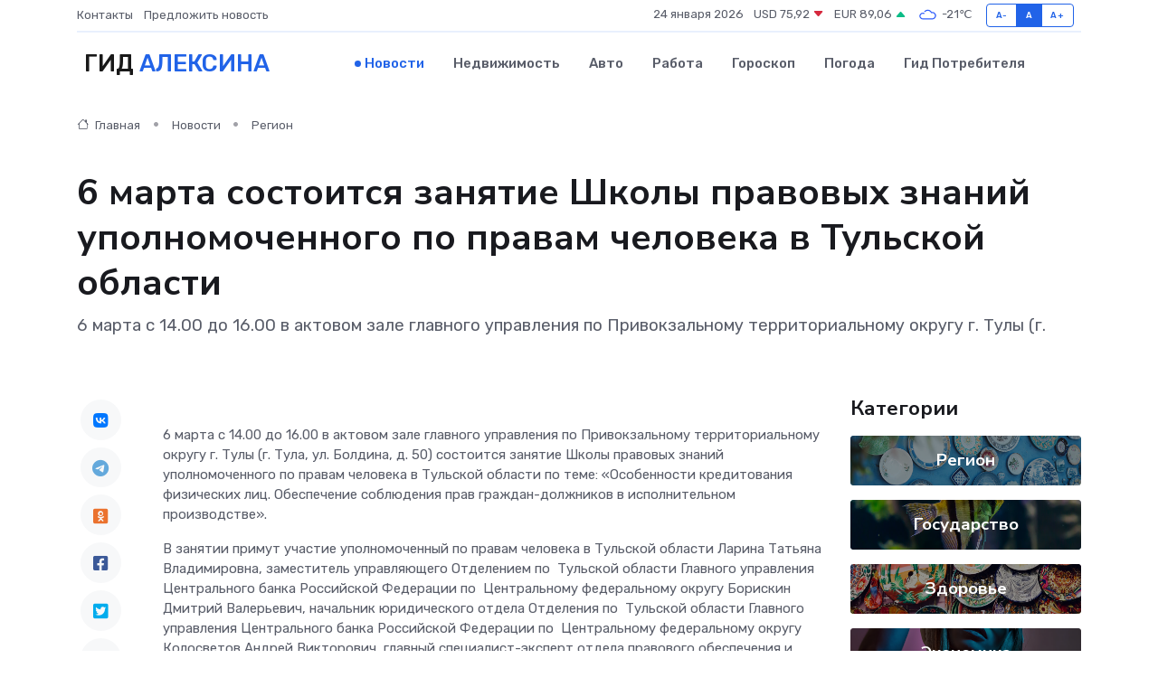

--- FILE ---
content_type: text/html; charset=UTF-8
request_url: https://aleksin-gid.ru/news/region/6-marta-sostoitsya-zanyatie-shkoly-pravovyh-znaniy-upolnomochennogo-po-pravam-cheloveka-v-tulskoy-oblasti.htm
body_size: 8830
content:
<!DOCTYPE html>
<html lang="ru">
<head>
	<meta charset="utf-8">
	<meta name="csrf-token" content="yMRgJZfoUPYzwFaVSfpjsLewJIfh39NBmxIbTkYb">
    <meta http-equiv="X-UA-Compatible" content="IE=edge">
    <meta name="viewport" content="width=device-width, initial-scale=1">
    <title>6 марта состоится занятие Школы правовых знаний уполномоченного по правам человека в Тульской области - новости Алексина</title>
    <meta name="description" property="description" content="6 марта с 14.00 до 16.00 в актовом зале главного управления по Привокзальному территориальному округу г. Тулы (г.">
    
    <meta property="fb:pages" content="105958871990207" />
    <link rel="shortcut icon" type="image/x-icon" href="https://aleksin-gid.ru/favicon.svg">
    <link rel="canonical" href="https://aleksin-gid.ru/news/region/6-marta-sostoitsya-zanyatie-shkoly-pravovyh-znaniy-upolnomochennogo-po-pravam-cheloveka-v-tulskoy-oblasti.htm">
    <link rel="preconnect" href="https://fonts.gstatic.com">
    <link rel="dns-prefetch" href="https://fonts.googleapis.com">
    <link rel="dns-prefetch" href="https://pagead2.googlesyndication.com">
    <link rel="dns-prefetch" href="https://res.cloudinary.com">
    <link href="https://fonts.googleapis.com/css2?family=Nunito+Sans:wght@400;700&family=Rubik:wght@400;500;700&display=swap" rel="stylesheet">
    <link rel="stylesheet" type="text/css" href="https://aleksin-gid.ru/assets/font-awesome/css/all.min.css">
    <link rel="stylesheet" type="text/css" href="https://aleksin-gid.ru/assets/bootstrap-icons/bootstrap-icons.css">
    <link rel="stylesheet" type="text/css" href="https://aleksin-gid.ru/assets/tiny-slider/tiny-slider.css">
    <link rel="stylesheet" type="text/css" href="https://aleksin-gid.ru/assets/glightbox/css/glightbox.min.css">
    <link rel="stylesheet" type="text/css" href="https://aleksin-gid.ru/assets/plyr/plyr.css">
    <link id="style-switch" rel="stylesheet" type="text/css" href="https://aleksin-gid.ru/assets/css/style.css">
    <link rel="stylesheet" type="text/css" href="https://aleksin-gid.ru/assets/css/style2.css">

    <meta name="twitter:card" content="summary">
    <meta name="twitter:site" content="@mysite">
    <meta name="twitter:title" content="6 марта состоится занятие Школы правовых знаний уполномоченного по правам человека в Тульской области - новости Алексина">
    <meta name="twitter:description" content="6 марта с 14.00 до 16.00 в актовом зале главного управления по Привокзальному территориальному округу г. Тулы (г.">
    <meta name="twitter:creator" content="@mysite">
    <meta name="twitter:image:src" content="https://aleksin-gid.ru/images/logo.gif">
    <meta name="twitter:domain" content="aleksin-gid.ru">
    <meta name="twitter:card" content="summary_large_image" /><meta name="twitter:image" content="https://aleksin-gid.ru/images/logo.gif">

    <meta property="og:url" content="http://aleksin-gid.ru/news/region/6-marta-sostoitsya-zanyatie-shkoly-pravovyh-znaniy-upolnomochennogo-po-pravam-cheloveka-v-tulskoy-oblasti.htm">
    <meta property="og:title" content="6 марта состоится занятие Школы правовых знаний уполномоченного по правам человека в Тульской области - новости Алексина">
    <meta property="og:description" content="6 марта с 14.00 до 16.00 в актовом зале главного управления по Привокзальному территориальному округу г. Тулы (г.">
    <meta property="og:type" content="website">
    <meta property="og:image" content="https://aleksin-gid.ru/images/logo.gif">
    <meta property="og:locale" content="ru_RU">
    <meta property="og:site_name" content="Гид Алексина">
    

    <link rel="image_src" href="https://aleksin-gid.ru/images/logo.gif" />

    <link rel="alternate" type="application/rss+xml" href="https://aleksin-gid.ru/feed" title="Алексин: гид, новости, афиша">
        <script async src="https://pagead2.googlesyndication.com/pagead/js/adsbygoogle.js"></script>
    <script>
        (adsbygoogle = window.adsbygoogle || []).push({
            google_ad_client: "ca-pub-0899253526956684",
            enable_page_level_ads: true
        });
    </script>
        
    
    
    
    <script>if (window.top !== window.self) window.top.location.replace(window.self.location.href);</script>
    <script>if(self != top) { top.location=document.location;}</script>

<!-- Google tag (gtag.js) -->
<script async src="https://www.googletagmanager.com/gtag/js?id=G-71VQP5FD0J"></script>
<script>
  window.dataLayer = window.dataLayer || [];
  function gtag(){dataLayer.push(arguments);}
  gtag('js', new Date());

  gtag('config', 'G-71VQP5FD0J');
</script>
</head>
<body>
<script type="text/javascript" > (function(m,e,t,r,i,k,a){m[i]=m[i]||function(){(m[i].a=m[i].a||[]).push(arguments)}; m[i].l=1*new Date();k=e.createElement(t),a=e.getElementsByTagName(t)[0],k.async=1,k.src=r,a.parentNode.insertBefore(k,a)}) (window, document, "script", "https://mc.yandex.ru/metrika/tag.js", "ym"); ym(54010003, "init", {}); ym(86840228, "init", { clickmap:true, trackLinks:true, accurateTrackBounce:true, webvisor:true });</script> <noscript><div><img src="https://mc.yandex.ru/watch/54010003" style="position:absolute; left:-9999px;" alt="" /><img src="https://mc.yandex.ru/watch/86840228" style="position:absolute; left:-9999px;" alt="" /></div></noscript>
<script type="text/javascript">
    new Image().src = "//counter.yadro.ru/hit?r"+escape(document.referrer)+((typeof(screen)=="undefined")?"":";s"+screen.width+"*"+screen.height+"*"+(screen.colorDepth?screen.colorDepth:screen.pixelDepth))+";u"+escape(document.URL)+";h"+escape(document.title.substring(0,150))+";"+Math.random();
</script>
<!-- Rating@Mail.ru counter -->
<script type="text/javascript">
var _tmr = window._tmr || (window._tmr = []);
_tmr.push({id: "3138453", type: "pageView", start: (new Date()).getTime()});
(function (d, w, id) {
  if (d.getElementById(id)) return;
  var ts = d.createElement("script"); ts.type = "text/javascript"; ts.async = true; ts.id = id;
  ts.src = "https://top-fwz1.mail.ru/js/code.js";
  var f = function () {var s = d.getElementsByTagName("script")[0]; s.parentNode.insertBefore(ts, s);};
  if (w.opera == "[object Opera]") { d.addEventListener("DOMContentLoaded", f, false); } else { f(); }
})(document, window, "topmailru-code");
</script><noscript><div>
<img src="https://top-fwz1.mail.ru/counter?id=3138453;js=na" style="border:0;position:absolute;left:-9999px;" alt="Top.Mail.Ru" />
</div></noscript>
<!-- //Rating@Mail.ru counter -->

<header class="navbar-light navbar-sticky header-static">
    <div class="navbar-top d-none d-lg-block small">
        <div class="container">
            <div class="d-md-flex justify-content-between align-items-center my-1">
                <!-- Top bar left -->
                <ul class="nav">
                    <li class="nav-item">
                        <a class="nav-link ps-0" href="https://aleksin-gid.ru/contacts">Контакты</a>
                    </li>
                    <li class="nav-item">
                        <a class="nav-link ps-0" href="https://aleksin-gid.ru/sendnews">Предложить новость</a>
                    </li>
                    
                </ul>
                <!-- Top bar right -->
                <div class="d-flex align-items-center">
                    
                    <ul class="list-inline mb-0 text-center text-sm-end me-3">
						<li class="list-inline-item">
							<span>24 января 2026</span>
						</li>
                        <li class="list-inline-item">
                            <a class="nav-link px-0" href="https://aleksin-gid.ru/currency">
                                <span>USD 75,92 <i class="bi bi-caret-down-fill text-danger"></i></span>
                            </a>
						</li>
                        <li class="list-inline-item">
                            <a class="nav-link px-0" href="https://aleksin-gid.ru/currency">
                                <span>EUR 89,06 <i class="bi bi-caret-up-fill text-success"></i></span>
                            </a>
						</li>
						<li class="list-inline-item">
                            <a class="nav-link px-0" href="https://aleksin-gid.ru/pogoda">
                                <svg xmlns="http://www.w3.org/2000/svg" width="25" height="25" viewBox="0 0 30 30"><path fill="#315EFB" fill-rule="evenodd" d="M25.036 13.066a4.948 4.948 0 0 1 0 5.868A4.99 4.99 0 0 1 20.99 21H8.507a4.49 4.49 0 0 1-3.64-1.86 4.458 4.458 0 0 1 0-5.281A4.491 4.491 0 0 1 8.506 12c.686 0 1.37.159 1.996.473a.5.5 0 0 1 .16.766l-.33.399a.502.502 0 0 1-.598.132 2.976 2.976 0 0 0-3.346.608 3.007 3.007 0 0 0 .334 4.532c.527.396 1.177.59 1.836.59H20.94a3.54 3.54 0 0 0 2.163-.711 3.497 3.497 0 0 0 1.358-3.206 3.45 3.45 0 0 0-.706-1.727A3.486 3.486 0 0 0 20.99 12.5c-.07 0-.138.016-.208.02-.328.02-.645.085-.947.192a.496.496 0 0 1-.63-.287 4.637 4.637 0 0 0-.445-.874 4.495 4.495 0 0 0-.584-.733A4.461 4.461 0 0 0 14.998 9.5a4.46 4.46 0 0 0-3.177 1.318 2.326 2.326 0 0 0-.135.147.5.5 0 0 1-.592.131 5.78 5.78 0 0 0-.453-.19.5.5 0 0 1-.21-.79A5.97 5.97 0 0 1 14.998 8a5.97 5.97 0 0 1 4.237 1.757c.398.399.704.85.966 1.319.262-.042.525-.076.79-.076a4.99 4.99 0 0 1 4.045 2.066zM0 0v30V0zm30 0v30V0z"></path></svg>
                                <span>-21&#8451;</span>
                            </a>
						</li>
					</ul>

                    <!-- Font size accessibility START -->
                    <div class="btn-group me-2" role="group" aria-label="font size changer">
                        <input type="radio" class="btn-check" name="fntradio" id="font-sm">
                        <label class="btn btn-xs btn-outline-primary mb-0" for="font-sm">A-</label>

                        <input type="radio" class="btn-check" name="fntradio" id="font-default" checked>
                        <label class="btn btn-xs btn-outline-primary mb-0" for="font-default">A</label>

                        <input type="radio" class="btn-check" name="fntradio" id="font-lg">
                        <label class="btn btn-xs btn-outline-primary mb-0" for="font-lg">A+</label>
                    </div>

                    
                </div>
            </div>
            <!-- Divider -->
            <div class="border-bottom border-2 border-primary opacity-1"></div>
        </div>
    </div>

    <!-- Logo Nav START -->
    <nav class="navbar navbar-expand-lg">
        <div class="container">
            <!-- Logo START -->
            <a class="navbar-brand" href="https://aleksin-gid.ru" style="text-align: end;">
                
                			<span class="ms-2 fs-3 text-uppercase fw-normal">Гид <span style="color: #2163e8;">Алексина</span></span>
                            </a>
            <!-- Logo END -->

            <!-- Responsive navbar toggler -->
            <button class="navbar-toggler ms-auto" type="button" data-bs-toggle="collapse"
                data-bs-target="#navbarCollapse" aria-controls="navbarCollapse" aria-expanded="false"
                aria-label="Toggle navigation">
                <span class="text-body h6 d-none d-sm-inline-block">Menu</span>
                <span class="navbar-toggler-icon"></span>
            </button>

            <!-- Main navbar START -->
            <div class="collapse navbar-collapse" id="navbarCollapse">
                <ul class="navbar-nav navbar-nav-scroll mx-auto">
                                        <li class="nav-item"> <a class="nav-link active" href="https://aleksin-gid.ru/news">Новости</a></li>
                                        <li class="nav-item"> <a class="nav-link" href="https://aleksin-gid.ru/realty">Недвижимость</a></li>
                                        <li class="nav-item"> <a class="nav-link" href="https://aleksin-gid.ru/auto">Авто</a></li>
                                        <li class="nav-item"> <a class="nav-link" href="https://aleksin-gid.ru/job">Работа</a></li>
                                        <li class="nav-item"> <a class="nav-link" href="https://aleksin-gid.ru/horoscope">Гороскоп</a></li>
                                        <li class="nav-item"> <a class="nav-link" href="https://aleksin-gid.ru/pogoda">Погода</a></li>
                                        <li class="nav-item"> <a class="nav-link" href="https://aleksin-gid.ru/poleznoe">Гид потребителя</a></li>
                                    </ul>
            </div>
            <!-- Main navbar END -->

            
        </div>
    </nav>
    <!-- Logo Nav END -->
</header>
    <main>
        <!-- =======================
                Main content START -->
        <section class="pt-3 pb-lg-5">
            <div class="container" data-sticky-container>
                <div class="row">
                    <!-- Main Post START -->
                    <div class="col-lg-9">
                        <!-- Categorie Detail START -->
                        <div class="mb-4">
							<nav aria-label="breadcrumb" itemscope itemtype="http://schema.org/BreadcrumbList">
								<ol class="breadcrumb breadcrumb-dots">
									<li class="breadcrumb-item" itemprop="itemListElement" itemscope itemtype="http://schema.org/ListItem">
										<meta itemprop="name" content="Гид Алексина">
										<meta itemprop="position" content="1">
										<meta itemprop="item" content="https://aleksin-gid.ru">
										<a itemprop="url" href="https://aleksin-gid.ru">
										<i class="bi bi-house me-1"></i> Главная
										</a>
									</li>
									<li class="breadcrumb-item" itemprop="itemListElement" itemscope itemtype="http://schema.org/ListItem">
										<meta itemprop="name" content="Новости">
										<meta itemprop="position" content="2">
										<meta itemprop="item" content="https://aleksin-gid.ru/news">
										<a itemprop="url" href="https://aleksin-gid.ru/news"> Новости</a>
									</li>
									<li class="breadcrumb-item" aria-current="page" itemprop="itemListElement" itemscope itemtype="http://schema.org/ListItem">
										<meta itemprop="name" content="Регион">
										<meta itemprop="position" content="3">
										<meta itemprop="item" content="https://aleksin-gid.ru/news/region">
										<a itemprop="url" href="https://aleksin-gid.ru/news/region"> Регион</a>
									</li>
									<li aria-current="page" itemprop="itemListElement" itemscope itemtype="http://schema.org/ListItem">
									<meta itemprop="name" content="6 марта состоится занятие Школы правовых знаний уполномоченного по правам человека в Тульской области">
									<meta itemprop="position" content="4" />
									<meta itemprop="item" content="https://aleksin-gid.ru/news/region/6-marta-sostoitsya-zanyatie-shkoly-pravovyh-znaniy-upolnomochennogo-po-pravam-cheloveka-v-tulskoy-oblasti.htm">
									</li>
								</ol>
							</nav>
						
                        </div>
                    </div>
                </div>
                <div class="row align-items-center">
                                                        <!-- Content -->
                    <div class="col-md-12 mt-4 mt-md-0">
                                            <h1 class="display-6">6 марта состоится занятие Школы правовых знаний уполномоченного по правам человека в Тульской области</h1>
                        <p class="lead">6 марта с 14.00 до 16.00 в актовом зале главного управления по Привокзальному территориальному округу г. Тулы (г.</p>
                    </div>
				                                    </div>
            </div>
        </section>
        <!-- =======================
        Main START -->
        <section class="pt-0">
            <div class="container position-relative" data-sticky-container>
                <div class="row">
                    <!-- Left sidebar START -->
                    <div class="col-md-1">
                        <div class="text-start text-lg-center mb-5" data-sticky data-margin-top="80" data-sticky-for="767">
                            <style>
                                .fa-vk::before {
                                    color: #07f;
                                }
                                .fa-telegram::before {
                                    color: #64a9dc;
                                }
                                .fa-facebook-square::before {
                                    color: #3b5998;
                                }
                                .fa-odnoklassniki-square::before {
                                    color: #eb722e;
                                }
                                .fa-twitter-square::before {
                                    color: #00aced;
                                }
                                .fa-whatsapp::before {
                                    color: #65bc54;
                                }
                                .fa-viber::before {
                                    color: #7b519d;
                                }
                                .fa-moimir svg {
                                    background-color: #168de2;
                                    height: 18px;
                                    width: 18px;
                                    background-size: 18px 18px;
                                    border-radius: 4px;
                                    margin-bottom: 2px;
                                }
                            </style>
                            <ul class="nav text-white-force">
                                <li class="nav-item">
                                    <a class="nav-link icon-md rounded-circle m-1 p-0 fs-5 bg-light" href="https://vk.com/share.php?url=https://aleksin-gid.ru/news/region/6-marta-sostoitsya-zanyatie-shkoly-pravovyh-znaniy-upolnomochennogo-po-pravam-cheloveka-v-tulskoy-oblasti.htm&title=6 марта состоится занятие Школы правовых знаний уполномоченного по правам человека в Тульской области - новости Алексина&utm_source=share" rel="nofollow" target="_blank">
                                        <i class="fab fa-vk align-middle text-body"></i>
                                    </a>
                                </li>
                                <li class="nav-item">
                                    <a class="nav-link icon-md rounded-circle m-1 p-0 fs-5 bg-light" href="https://t.me/share/url?url=https://aleksin-gid.ru/news/region/6-marta-sostoitsya-zanyatie-shkoly-pravovyh-znaniy-upolnomochennogo-po-pravam-cheloveka-v-tulskoy-oblasti.htm&text=6 марта состоится занятие Школы правовых знаний уполномоченного по правам человека в Тульской области - новости Алексина&utm_source=share" rel="nofollow" target="_blank">
                                        <i class="fab fa-telegram align-middle text-body"></i>
                                    </a>
                                </li>
                                <li class="nav-item">
                                    <a class="nav-link icon-md rounded-circle m-1 p-0 fs-5 bg-light" href="https://connect.ok.ru/offer?url=https://aleksin-gid.ru/news/region/6-marta-sostoitsya-zanyatie-shkoly-pravovyh-znaniy-upolnomochennogo-po-pravam-cheloveka-v-tulskoy-oblasti.htm&title=6 марта состоится занятие Школы правовых знаний уполномоченного по правам человека в Тульской области - новости Алексина&utm_source=share" rel="nofollow" target="_blank">
                                        <i class="fab fa-odnoklassniki-square align-middle text-body"></i>
                                    </a>
                                </li>
                                <li class="nav-item">
                                    <a class="nav-link icon-md rounded-circle m-1 p-0 fs-5 bg-light" href="https://www.facebook.com/sharer.php?src=sp&u=https://aleksin-gid.ru/news/region/6-marta-sostoitsya-zanyatie-shkoly-pravovyh-znaniy-upolnomochennogo-po-pravam-cheloveka-v-tulskoy-oblasti.htm&title=6 марта состоится занятие Школы правовых знаний уполномоченного по правам человека в Тульской области - новости Алексина&utm_source=share" rel="nofollow" target="_blank">
                                        <i class="fab fa-facebook-square align-middle text-body"></i>
                                    </a>
                                </li>
                                <li class="nav-item">
                                    <a class="nav-link icon-md rounded-circle m-1 p-0 fs-5 bg-light" href="https://twitter.com/intent/tweet?text=6 марта состоится занятие Школы правовых знаний уполномоченного по правам человека в Тульской области - новости Алексина&url=https://aleksin-gid.ru/news/region/6-marta-sostoitsya-zanyatie-shkoly-pravovyh-znaniy-upolnomochennogo-po-pravam-cheloveka-v-tulskoy-oblasti.htm&utm_source=share" rel="nofollow" target="_blank">
                                        <i class="fab fa-twitter-square align-middle text-body"></i>
                                    </a>
                                </li>
                                <li class="nav-item">
                                    <a class="nav-link icon-md rounded-circle m-1 p-0 fs-5 bg-light" href="https://api.whatsapp.com/send?text=6 марта состоится занятие Школы правовых знаний уполномоченного по правам человека в Тульской области - новости Алексина https://aleksin-gid.ru/news/region/6-marta-sostoitsya-zanyatie-shkoly-pravovyh-znaniy-upolnomochennogo-po-pravam-cheloveka-v-tulskoy-oblasti.htm&utm_source=share" rel="nofollow" target="_blank">
                                        <i class="fab fa-whatsapp align-middle text-body"></i>
                                    </a>
                                </li>
                                <li class="nav-item">
                                    <a class="nav-link icon-md rounded-circle m-1 p-0 fs-5 bg-light" href="viber://forward?text=6 марта состоится занятие Школы правовых знаний уполномоченного по правам человека в Тульской области - новости Алексина https://aleksin-gid.ru/news/region/6-marta-sostoitsya-zanyatie-shkoly-pravovyh-znaniy-upolnomochennogo-po-pravam-cheloveka-v-tulskoy-oblasti.htm&utm_source=share" rel="nofollow" target="_blank">
                                        <i class="fab fa-viber align-middle text-body"></i>
                                    </a>
                                </li>
                                <li class="nav-item">
                                    <a class="nav-link icon-md rounded-circle m-1 p-0 fs-5 bg-light" href="https://connect.mail.ru/share?url=https://aleksin-gid.ru/news/region/6-marta-sostoitsya-zanyatie-shkoly-pravovyh-znaniy-upolnomochennogo-po-pravam-cheloveka-v-tulskoy-oblasti.htm&title=6 марта состоится занятие Школы правовых знаний уполномоченного по правам человека в Тульской области - новости Алексина&utm_source=share" rel="nofollow" target="_blank">
                                        <i class="fab fa-moimir align-middle text-body"><svg viewBox='0 0 24 24' xmlns='http://www.w3.org/2000/svg'><path d='M8.889 9.667a1.333 1.333 0 100-2.667 1.333 1.333 0 000 2.667zm6.222 0a1.333 1.333 0 100-2.667 1.333 1.333 0 000 2.667zm4.77 6.108l-1.802-3.028a.879.879 0 00-1.188-.307.843.843 0 00-.313 1.166l.214.36a6.71 6.71 0 01-4.795 1.996 6.711 6.711 0 01-4.792-1.992l.217-.364a.844.844 0 00-.313-1.166.878.878 0 00-1.189.307l-1.8 3.028a.844.844 0 00.312 1.166.88.88 0 001.189-.307l.683-1.147a8.466 8.466 0 005.694 2.18 8.463 8.463 0 005.698-2.184l.685 1.151a.873.873 0 001.189.307.844.844 0 00.312-1.166z' fill='#FFF' fill-rule='evenodd'/></svg></i>
                                    </a>
                                </li>
                                
                            </ul>
                        </div>
                    </div>
                    <!-- Left sidebar END -->

                    <!-- Main Content START -->
                    <div class="col-md-10 col-lg-8 mb-5">
                        <div class="mb-4">
                                                    </div>
                        <div itemscope itemtype="http://schema.org/NewsArticle">
                            <meta itemprop="headline" content="6 марта состоится занятие Школы правовых знаний уполномоченного по правам человека в Тульской области">
                            <meta itemprop="identifier" content="https://aleksin-gid.ru/788">
                            <span itemprop="articleBody"><p> 6 марта с 14.00 до 16.00 в актовом зале главного управления по Привокзальному территориальному округу г. Тулы (г. Тула, ул. Болдина, д. 50) состоится занятие Школы правовых знаний уполномоченного по правам человека в Тульской области по теме: «Особенности кредитования физических лиц. Обеспечение соблюдения прав граждан-должников в исполнительном производстве». </p>   <p> В занятии примут участие уполномоченный по правам человека в Тульской области Ларина Татьяна Владимировна, заместитель управляющего Отделением по&nbsp; Тульской области Главного управления Центрального банка Российской Федерации по&nbsp; Центральному федеральному округу Борискин Дмитрий Валерьевич, начальник юридического отдела Отделения по&nbsp; Тульской области Главного управления Центрального банка Российской Федерации по&nbsp; Центральному федеральному округу Колосветов Андрей Викторович, главный специалист-эксперт отдела правового обеспечения и ведения государственного реестра и контроля за деятельностью юридических лиц, осуществляющих функции по возврату просроченной задолженности, Маркелов Евгений Николаевич, старший инспектор отдела организации исполнительного производства Лаврова Юлия Юрьевна. <br> <br> Приглашаем жителей принять участие в занятии Школы правовых знаний. </p>   <p> Информацию о мероприятии можно получить по телефону:&nbsp; 8 (4872) 24-51-69. </p> <p></p></span>
                        </div>
                                                                        <div><a href="https://bogoroditsk.tularegion.ru/press_center/news/6-marta-sostoitsya-zanyatie-shkoly-pravovykh-znaniy-upolnomochennogo-po-pravam-cheloveka-v-tulskoy-oblasti/" target="_blank" rel="author">Источник</a></div>
                                                                        <div class="col-12 mt-3"><a href="https://aleksin-gid.ru/sendnews">Предложить новость</a></div>
                        <div class="col-12 mt-5">
                            <h2 class="my-3">Последние новости</h2>
                            <div class="row gy-4">
                                <!-- Card item START -->
<div class="col-sm-6">
    <div class="card" itemscope="" itemtype="http://schema.org/BlogPosting">
        <!-- Card img -->
        <div class="position-relative">
                        <img class="card-img" src="https://res.cloudinary.com/dzybvepar/image/upload/c_fill,w_420,h_315,q_auto,g_face/jmwf1rgypjof5zpn3rp6" alt="Энкодеры против хаоса: как инженеры возвращают точность в мир механики" itemprop="image">
                    </div>
        <div class="card-body px-0 pt-3" itemprop="name">
            <h4 class="card-title" itemprop="headline"><a href="https://aleksin-gid.ru/news/ekonomika/enkodery-protiv-haosa-kak-inzhenery-vozvraschayut-tochnost-v-mir-mehaniki.htm"
                    class="btn-link text-reset fw-bold" itemprop="url">Энкодеры против хаоса: как инженеры возвращают точность в мир механики</a></h4>
            <p class="card-text" itemprop="articleBody">Мир машин держится на невидимых импульсах, и именно энкодеры превращают хаотическое вращение в идеальный порядок, позволяя технике двигаться с хирургической точностью.</p>
        </div>
        <meta itemprop="author" content="Редактор"/>
        <meta itemscope itemprop="mainEntityOfPage" itemType="https://schema.org/WebPage" itemid="https://aleksin-gid.ru/news/ekonomika/enkodery-protiv-haosa-kak-inzhenery-vozvraschayut-tochnost-v-mir-mehaniki.htm"/>
        <meta itemprop="dateModified" content="2025-12-19"/>
        <meta itemprop="datePublished" content="2025-12-19"/>
    </div>
</div>
<!-- Card item END -->
<!-- Card item START -->
<div class="col-sm-6">
    <div class="card" itemscope="" itemtype="http://schema.org/BlogPosting">
        <!-- Card img -->
        <div class="position-relative">
                        <img class="card-img" src="https://res.cloudinary.com/dzybvepar/image/upload/c_fill,w_420,h_315,q_auto,g_face/zydwjatpu990d2opvjr1" alt="Туляки выявили ряд проблем после объявленной ракетной опасности" itemprop="image">
                    </div>
        <div class="card-body px-0 pt-3" itemprop="name">
            <h4 class="card-title" itemprop="headline"><a href="https://aleksin-gid.ru/news/gosudarstvo/tulyaki-vyyavili-ryad-problem-posle-obyavlennoy-raketnoy-opasnosti.htm"
                    class="btn-link text-reset fw-bold" itemprop="url">Туляки выявили ряд проблем после объявленной ракетной опасности</a></h4>
            <p class="card-text" itemprop="articleBody">Фото: региональное правительство Работу системы оповещения туляков в ЧС обсудили в правительстве

Новый замгубернатора Тульской области Владимир Цибульский провел совещание с членами правительства и главами муниципалитетов.</p>
        </div>
        <meta itemprop="author" content="Редактор"/>
        <meta itemscope itemprop="mainEntityOfPage" itemType="https://schema.org/WebPage" itemid="https://aleksin-gid.ru/news/gosudarstvo/tulyaki-vyyavili-ryad-problem-posle-obyavlennoy-raketnoy-opasnosti.htm"/>
        <meta itemprop="dateModified" content="2025-04-06"/>
        <meta itemprop="datePublished" content="2025-04-06"/>
    </div>
</div>
<!-- Card item END -->
<!-- Card item START -->
<div class="col-sm-6">
    <div class="card" itemscope="" itemtype="http://schema.org/BlogPosting">
        <!-- Card img -->
        <div class="position-relative">
                        <img class="card-img" src="https://res.cloudinary.com/dzybvepar/image/upload/c_fill,w_420,h_315,q_auto,g_face/b86zgcviaxl6jclrc9ru" alt="После ракетной опасности в Туле устранят все проблемы с оповещением" itemprop="image">
                    </div>
        <div class="card-body px-0 pt-3" itemprop="name">
            <h4 class="card-title" itemprop="headline"><a href="https://aleksin-gid.ru/news/gosudarstvo/posle-raketnoy-opasnosti-v-tule-ustranyat-vse-problemy-s-opovescheniem.htm"
                    class="btn-link text-reset fw-bold" itemprop="url">После ракетной опасности в Туле устранят все проблемы с оповещением</a></h4>
            <p class="card-text" itemprop="articleBody">В ночь со 2 на 3 апреля на территории Тульской области впервые была объявлена ракетная опасность .</p>
        </div>
        <meta itemprop="author" content="Редактор"/>
        <meta itemscope itemprop="mainEntityOfPage" itemType="https://schema.org/WebPage" itemid="https://aleksin-gid.ru/news/gosudarstvo/posle-raketnoy-opasnosti-v-tule-ustranyat-vse-problemy-s-opovescheniem.htm"/>
        <meta itemprop="dateModified" content="2025-04-06"/>
        <meta itemprop="datePublished" content="2025-04-06"/>
    </div>
</div>
<!-- Card item END -->
<!-- Card item START -->
<div class="col-sm-6">
    <div class="card" itemscope="" itemtype="http://schema.org/BlogPosting">
        <!-- Card img -->
        <div class="position-relative">
            <img class="card-img" src="https://res.cloudinary.com/dzttx7cpc/image/upload/c_fill,w_420,h_315,q_auto,g_face/r7veu3ey8cqaawwwsw5m" alt="Пошаговое руководство: как грамотно оформить первый микрозайм" itemprop="image">
        </div>
        <div class="card-body px-0 pt-3" itemprop="name">
            <h4 class="card-title" itemprop="headline"><a href="https://simferopol-gid.ru/news/ekonomika/poshagovoe-rukovodstvo-kak-gramotno-oformit-pervyy-mikrozaym.htm" class="btn-link text-reset fw-bold" itemprop="url">Пошаговое руководство: как грамотно оформить первый микрозайм</a></h4>
            <p class="card-text" itemprop="articleBody">Как взять кредит с умом и не пожалеть об этом спустя пару месяцев</p>
        </div>
        <meta itemprop="author" content="Редактор"/>
        <meta itemscope itemprop="mainEntityOfPage" itemType="https://schema.org/WebPage" itemid="https://simferopol-gid.ru/news/ekonomika/poshagovoe-rukovodstvo-kak-gramotno-oformit-pervyy-mikrozaym.htm"/>
        <meta itemprop="dateModified" content="2026-01-24"/>
        <meta itemprop="datePublished" content="2026-01-24"/>
    </div>
</div>
<!-- Card item END -->
                            </div>
                        </div>
						<div class="col-12 bg-primary bg-opacity-10 p-2 mt-3 rounded">
							Здесь вы можете узнать о лучших предложениях и выгодных условиях, чтобы <a href="https://uhta-gid.ru/realty">купить квартиру в Ухте</a>
						</div>
                        <!-- Comments START -->
                        <div class="mt-5">
                            <h3>Комментарии (0)</h3>
                        </div>
                        <!-- Comments END -->
                        <!-- Reply START -->
                        <div>
                            <h3>Добавить комментарий</h3>
                            <small>Ваш email не публикуется. Обязательные поля отмечены *</small>
                            <form class="row g-3 mt-2">
                                <div class="col-md-6">
                                    <label class="form-label">Имя *</label>
                                    <input type="text" class="form-control" aria-label="First name">
                                </div>
                                <div class="col-md-6">
                                    <label class="form-label">Email *</label>
                                    <input type="email" class="form-control">
                                </div>
                                <div class="col-12">
                                    <label class="form-label">Текст комментария *</label>
                                    <textarea class="form-control" rows="3"></textarea>
                                </div>
                                <div class="col-12">
                                    <button type="submit" class="btn btn-primary">Оставить комментарий</button>
                                </div>
                            </form>
                        </div>
                        <!-- Reply END -->
                    </div>
                    <!-- Main Content END -->
                    <!-- Right sidebar START -->
                    <div class="col-lg-3 d-none d-lg-block">
                        <div data-sticky data-margin-top="80" data-sticky-for="991">
                            <!-- Categories -->
                            <div>
                                <h4 class="mb-3">Категории</h4>
                                                                    <!-- Category item -->
                                    <div class="text-center mb-3 card-bg-scale position-relative overflow-hidden rounded"
                                        style="background-image:url(https://aleksin-gid.ru/assets/images/blog/4by3/02.jpg); background-position: center left; background-size: cover;">
                                        <div class="bg-dark-overlay-4 p-3">
                                            <a href="https://aleksin-gid.ru/news/region"
                                                class="stretched-link btn-link fw-bold text-white h5">Регион</a>
                                        </div>
                                    </div>
                                                                    <!-- Category item -->
                                    <div class="text-center mb-3 card-bg-scale position-relative overflow-hidden rounded"
                                        style="background-image:url(https://aleksin-gid.ru/assets/images/blog/4by3/06.jpg); background-position: center left; background-size: cover;">
                                        <div class="bg-dark-overlay-4 p-3">
                                            <a href="https://aleksin-gid.ru/news/gosudarstvo"
                                                class="stretched-link btn-link fw-bold text-white h5">Государство</a>
                                        </div>
                                    </div>
                                                                    <!-- Category item -->
                                    <div class="text-center mb-3 card-bg-scale position-relative overflow-hidden rounded"
                                        style="background-image:url(https://aleksin-gid.ru/assets/images/blog/4by3/04.jpg); background-position: center left; background-size: cover;">
                                        <div class="bg-dark-overlay-4 p-3">
                                            <a href="https://aleksin-gid.ru/news/zdorove"
                                                class="stretched-link btn-link fw-bold text-white h5">Здоровье</a>
                                        </div>
                                    </div>
                                                                    <!-- Category item -->
                                    <div class="text-center mb-3 card-bg-scale position-relative overflow-hidden rounded"
                                        style="background-image:url(https://aleksin-gid.ru/assets/images/blog/4by3/08.jpg); background-position: center left; background-size: cover;">
                                        <div class="bg-dark-overlay-4 p-3">
                                            <a href="https://aleksin-gid.ru/news/ekonomika"
                                                class="stretched-link btn-link fw-bold text-white h5">Экономика</a>
                                        </div>
                                    </div>
                                                                    <!-- Category item -->
                                    <div class="text-center mb-3 card-bg-scale position-relative overflow-hidden rounded"
                                        style="background-image:url(https://aleksin-gid.ru/assets/images/blog/4by3/09.jpg); background-position: center left; background-size: cover;">
                                        <div class="bg-dark-overlay-4 p-3">
                                            <a href="https://aleksin-gid.ru/news/politika"
                                                class="stretched-link btn-link fw-bold text-white h5">Политика</a>
                                        </div>
                                    </div>
                                                                    <!-- Category item -->
                                    <div class="text-center mb-3 card-bg-scale position-relative overflow-hidden rounded"
                                        style="background-image:url(https://aleksin-gid.ru/assets/images/blog/4by3/05.jpg); background-position: center left; background-size: cover;">
                                        <div class="bg-dark-overlay-4 p-3">
                                            <a href="https://aleksin-gid.ru/news/nauka-i-obrazovanie"
                                                class="stretched-link btn-link fw-bold text-white h5">Наука и Образование</a>
                                        </div>
                                    </div>
                                                                    <!-- Category item -->
                                    <div class="text-center mb-3 card-bg-scale position-relative overflow-hidden rounded"
                                        style="background-image:url(https://aleksin-gid.ru/assets/images/blog/4by3/08.jpg); background-position: center left; background-size: cover;">
                                        <div class="bg-dark-overlay-4 p-3">
                                            <a href="https://aleksin-gid.ru/news/proisshestviya"
                                                class="stretched-link btn-link fw-bold text-white h5">Происшествия</a>
                                        </div>
                                    </div>
                                                                    <!-- Category item -->
                                    <div class="text-center mb-3 card-bg-scale position-relative overflow-hidden rounded"
                                        style="background-image:url(https://aleksin-gid.ru/assets/images/blog/4by3/01.jpg); background-position: center left; background-size: cover;">
                                        <div class="bg-dark-overlay-4 p-3">
                                            <a href="https://aleksin-gid.ru/news/religiya"
                                                class="stretched-link btn-link fw-bold text-white h5">Религия</a>
                                        </div>
                                    </div>
                                                                    <!-- Category item -->
                                    <div class="text-center mb-3 card-bg-scale position-relative overflow-hidden rounded"
                                        style="background-image:url(https://aleksin-gid.ru/assets/images/blog/4by3/04.jpg); background-position: center left; background-size: cover;">
                                        <div class="bg-dark-overlay-4 p-3">
                                            <a href="https://aleksin-gid.ru/news/kultura"
                                                class="stretched-link btn-link fw-bold text-white h5">Культура</a>
                                        </div>
                                    </div>
                                                                    <!-- Category item -->
                                    <div class="text-center mb-3 card-bg-scale position-relative overflow-hidden rounded"
                                        style="background-image:url(https://aleksin-gid.ru/assets/images/blog/4by3/06.jpg); background-position: center left; background-size: cover;">
                                        <div class="bg-dark-overlay-4 p-3">
                                            <a href="https://aleksin-gid.ru/news/sport"
                                                class="stretched-link btn-link fw-bold text-white h5">Спорт</a>
                                        </div>
                                    </div>
                                                                    <!-- Category item -->
                                    <div class="text-center mb-3 card-bg-scale position-relative overflow-hidden rounded"
                                        style="background-image:url(https://aleksin-gid.ru/assets/images/blog/4by3/03.jpg); background-position: center left; background-size: cover;">
                                        <div class="bg-dark-overlay-4 p-3">
                                            <a href="https://aleksin-gid.ru/news/obschestvo"
                                                class="stretched-link btn-link fw-bold text-white h5">Общество</a>
                                        </div>
                                    </div>
                                                            </div>
                        </div>
                    </div>
                    <!-- Right sidebar END -->
                </div>
        </section>
    </main>
<footer class="bg-dark pt-5">
    
    <!-- Footer copyright START -->
    <div class="bg-dark-overlay-3 mt-5">
        <div class="container">
            <div class="row align-items-center justify-content-md-between py-4">
                <div class="col-md-6">
                    <!-- Copyright -->
                    <div class="text-center text-md-start text-primary-hover text-muted">
                        &#169;2026 Алексин. Все права защищены.
                    </div>
                </div>
                
            </div>
        </div>
    </div>
    <!-- Footer copyright END -->
    <script type="application/ld+json">
        {"@context":"https:\/\/schema.org","@type":"Organization","name":"\u0410\u043b\u0435\u043a\u0441\u0438\u043d - \u0433\u0438\u0434, \u043d\u043e\u0432\u043e\u0441\u0442\u0438, \u0430\u0444\u0438\u0448\u0430","url":"https:\/\/aleksin-gid.ru","sameAs":["https:\/\/vk.com\/public224971213","https:\/\/t.me\/aleksin_gid"]}
    </script>
</footer>
<!-- Back to top -->
<div class="back-top"><i class="bi bi-arrow-up-short"></i></div>
<script src="https://aleksin-gid.ru/assets/bootstrap/js/bootstrap.bundle.min.js"></script>
<script src="https://aleksin-gid.ru/assets/tiny-slider/tiny-slider.js"></script>
<script src="https://aleksin-gid.ru/assets/sticky-js/sticky.min.js"></script>
<script src="https://aleksin-gid.ru/assets/glightbox/js/glightbox.min.js"></script>
<script src="https://aleksin-gid.ru/assets/plyr/plyr.js"></script>
<script src="https://aleksin-gid.ru/assets/js/functions.js"></script>
<script src="https://yastatic.net/share2/share.js" async></script>
</body>
</html>


--- FILE ---
content_type: text/html; charset=utf-8
request_url: https://www.google.com/recaptcha/api2/aframe
body_size: 266
content:
<!DOCTYPE HTML><html><head><meta http-equiv="content-type" content="text/html; charset=UTF-8"></head><body><script nonce="nqVQwdoaAiw5AuU8vpX3sA">/** Anti-fraud and anti-abuse applications only. See google.com/recaptcha */ try{var clients={'sodar':'https://pagead2.googlesyndication.com/pagead/sodar?'};window.addEventListener("message",function(a){try{if(a.source===window.parent){var b=JSON.parse(a.data);var c=clients[b['id']];if(c){var d=document.createElement('img');d.src=c+b['params']+'&rc='+(localStorage.getItem("rc::a")?sessionStorage.getItem("rc::b"):"");window.document.body.appendChild(d);sessionStorage.setItem("rc::e",parseInt(sessionStorage.getItem("rc::e")||0)+1);localStorage.setItem("rc::h",'1769281474487');}}}catch(b){}});window.parent.postMessage("_grecaptcha_ready", "*");}catch(b){}</script></body></html>